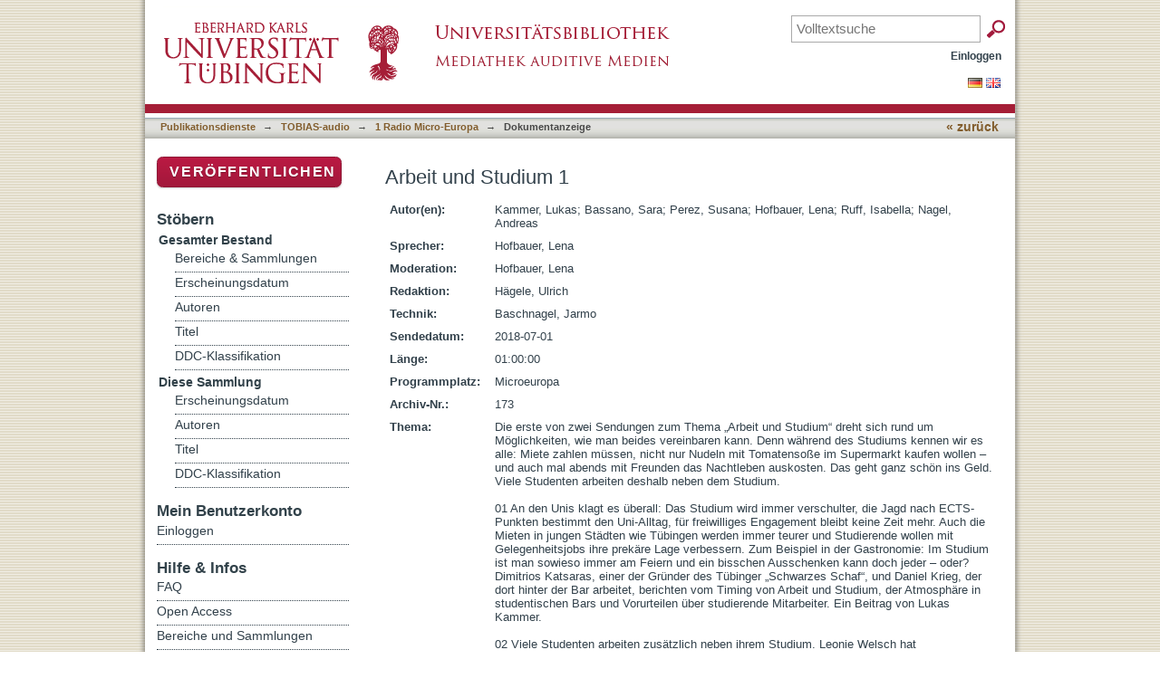

--- FILE ---
content_type: text/html;charset=utf-8
request_url: https://publikationen.uni-tuebingen.de/xmlui/handle/10900/82903
body_size: 30365
content:
<?xml version="1.0" encoding="UTF-8"?>
<!DOCTYPE html PUBLIC "-//W3C//DTD XHTML 1.0 Strict//EN" "http://www.w3.org/TR/xhtml1/DTD/xhtml1-strict.dtd">
<html xmlns="http://www.w3.org/1999/xhtml" class="no-js">
<head>
<meta content="text/html; charset=UTF-8" http-equiv="Content-Type" />
<meta content="IE=edge,chrome=1" http-equiv="X-UA-Compatible" />
<meta content="width=device-width; initial-scale=1.0; maximum-scale=1.0;" name="viewport" />
<link rel="shortcut icon" href="/xmlui/themes/uniradio/images/favicon.ico" />
<link rel="apple-touch-icon" href="/xmlui/themes/uniradio/images/apple-touch-icon.png" />
<meta name="Generator" content="DSpace 6.3" />
<link type="text/css" rel="stylesheet" media="screen" href="/xmlui/themes/uniradio/lib/css/reset.css" />
<link type="text/css" rel="stylesheet" media="screen" href="/xmlui/themes/uniradio/lib/css/base.css" />
<link type="text/css" rel="stylesheet" media="screen" href="/xmlui/themes/uniradio/lib/css/helper.css" />
<link type="text/css" rel="stylesheet" media="screen" href="/xmlui/themes/uniradio/lib/css/jquery-ui-1.8.15.custom.css" />
<link type="text/css" rel="stylesheet" media="screen" href="/xmlui/themes/uniradio/lib/css/style.css" />
<link type="text/css" rel="stylesheet" media="screen" href="/xmlui/themes/uniradio/lib/css/authority-control.css" />
<link type="text/css" rel="stylesheet" media="screen" href="/xmlui/themes/uniradio/../../static/css/uniTuebingen.css" />
<link type="text/css" rel="stylesheet" media="screen" href="/xmlui/themes/uniradio/../../static/css/uniradio.css" />
<link type="text/css" rel="stylesheet" media="handheld" href="/xmlui/themes/uniradio/lib/css/handheld.css" />
<link type="text/css" rel="stylesheet" media="print" href="/xmlui/themes/uniradio/lib/css/print.css" />
<link type="text/css" rel="stylesheet" media="all" href="/xmlui/themes/uniradio/lib/css/media.css" />
<link type="application/opensearchdescription+xml" rel="search" href="https://publikationen.uni-tuebingen.de:443/xmlui/open-search/description.xml" title="DSpace" />
<script type="text/javascript">
                                //Clear default text of empty text areas on focus
                                function tFocus(element)
                                {
                                        if (element.value == ' '){element.value='';}
                                }
                                //Clear default text of empty text areas on submit
                                function tSubmit(form)
                                {
                                        var defaultedElements = document.getElementsByTagName("textarea");
                                        for (var i=0; i != defaultedElements.length; i++){
                                                if (defaultedElements[i].value == ' '){
                                                        defaultedElements[i].value='';}}
                                }
                                //Disable pressing 'enter' key to submit a form (otherwise pressing 'enter' causes a submission to start over)
                                function disableEnterKey(e)
                                {
                                     var key;

                                     if(window.event)
                                          key = window.event.keyCode;     //Internet Explorer
                                     else
                                          key = e.which;     //Firefox and Netscape

                                     if(key == 13)  //if "Enter" pressed, then disable!
                                          return false;
                                     else
                                          return true;
                                }

                                function FnArray()
                                {
                                    this.funcs = new Array;
                                }

                                FnArray.prototype.add = function(f)
                                {
                                    if( typeof f!= "function" )
                                    {
                                        f = new Function(f);
                                    }
                                    this.funcs[this.funcs.length] = f;
                                };

                                FnArray.prototype.execute = function()
                                {
                                    for( var i=0; i < this.funcs.length; i++ )
                                    {
                                        this.funcs[i]();
                                    }
                                };

                                var runAfterJSImports = new FnArray();
            </script>
<script xmlns:i18n="http://apache.org/cocoon/i18n/2.1" type="text/javascript" src="/xmlui/themes/uniradio/lib/js/modernizr-1.7.min.js"> </script>
<title>Arbeit und Studium 1</title>
<link rel="schema.DCTERMS" href="http://purl.org/dc/terms/" />
<link rel="schema.DC" href="http://purl.org/dc/elements/1.1/" />
<meta name="DC.creator" content="Kammer, Lukas" />
<meta name="DC.creator" content="Bassano, Sara" />
<meta name="DC.creator" content="Perez, Susana" />
<meta name="DC.creator" content="Hofbauer, Lena" />
<meta name="DC.creator" content="Ruff, Isabella" />
<meta name="DC.creator" content="Nagel, Andreas" />
<meta name="DC.contributor" content="Hofbauer, Lena" />
<meta name="DCTERMS.dateAccepted" content="2018-06-28T08:04:04Z" scheme="DCTERMS.W3CDTF" />
<meta name="DCTERMS.available" content="2018-06-28T08:04:04Z" scheme="DCTERMS.W3CDTF" />
<meta name="DCTERMS.created" content="2018-02-12" scheme="DCTERMS.W3CDTF" />
<meta name="DCTERMS.issued" content="2018-07-01" scheme="DCTERMS.W3CDTF" />
<meta name="DC.identifier" content="http://hdl.handle.net/10900/82903" scheme="DCTERMS.URI" />
<meta name="DC.identifier" content="http://dx.doi.org/10.15496/publikation-24294" scheme="DCTERMS.URI" />
<meta name="DCTERMS.abstract" content="Die erste von zwei Sendungen zum Thema „Arbeit und Studium“ dreht sich rund um Möglichkeiten, wie man beides vereinbaren kann. Denn während des Studiums kennen wir es alle: Miete zahlen müssen, nicht nur Nudeln mit Tomatensoße im Supermarkt kaufen wollen – und auch mal abends mit Freunden das Nachtleben auskosten. Das geht ganz schön ins Geld. Viele Studenten arbeiten deshalb neben dem Studium.&#xD;&#xA;&#xD;&#xA;01 An den Unis klagt es überall: Das Studium wird immer verschulter, die Jagd nach ECTS-Punkten bestimmt den Uni-Alltag, für freiwilliges Engagement bleibt keine Zeit mehr. Auch die Mieten in jungen Städten wie Tübingen werden immer teurer und Studierende wollen mit Gelegenheitsjobs ihre prekäre Lage verbessern. Zum Beispiel in der Gastronomie: Im Studium ist man sowieso immer am Feiern und ein bisschen Ausschenken kann doch jeder – oder? Dimitrios Katsaras, einer der Gründer des Tübinger „Schwarzes Schaf“, und Daniel Krieg, der dort hinter der Bar arbeitet, berichten vom Timing von Arbeit und Studium, der Atmosphäre in studentischen Bars und Vorurteilen über studierende Mitarbeiter. Ein Beitrag von Lukas Kammer.&#xD;&#xA;&#xD;&#xA;02 Viele Studenten arbeiten zusätzlich neben ihrem Studium. Leonie Welsch hat Beachvolleyball zu ihrem Beruf gemacht und studiert zudem Psychologie an der Universität Tübingen. Sie erzählt uns von ihrem Alltag mit Uni und Leistungssport und spricht über ihre sportlichen Ziele. Sara Bassano hat sich mit ihr unterhalten.&#xD;&#xA;&#xD;&#xA;03 Viele Studenten verdienen sich mit einem Job neben dem Studium ein bisschen was dazu. Doch auch viele kämpfen jeden Monat, um alle ihre Lebensbedürfnisse mit einer begrenzten und oft geringen Geldsumme zu befriedigen. Es ist jedoch möglich, die täglichen finanziellen Schwierigkeiten zu überwinden. Heute bekommen wir ein paar Tipps von Benjamin: Er hat vergangenes Jahr seinen Bachelor an der Hochschule Reutlingen absolviert. Jedoch war es nicht immer so einfach, wenn es um Geld ging. Susana Perez berichtet.&#xD;&#xA;&#xD;&#xA;04 Man kann sich auch überlegen, statt während des Studiums auch in den Semesterferien mal ein bisschen zu schuften. Die Tübinger Medienwissenschaftlerinnen Chiara Dell’Anna und Karolin Lammer haben sich das auch gedacht und nach einer Alternative gesucht. Und diese fanden sie dann auf der AMB-Messe in Stuttgart. Ein Beitrag von Lena Hofbauer.&#xD;&#xA;&#xD;&#xA;05 Viele Studenten sind neben ihrem Studium berufstätig. Als Physiotherapie-Schüler arbeitet man morgens in einer Klinik oder einer Praxis und nachmittags lernt man in der Schule. Doch was wie ein duales Studium klingt, bringt kein Geld. Im Gegenteil: Die angehenden Physiotherapeuten müssen für die Schule bezahlen! Julia Bahsitta und Sarah Brunngräber machen beide eine Ausbildung zur Physiotherapeutin in Stuttgart. Ein Beitrag von Isabella Ruff.&#xD;&#xA;&#xD;&#xA;06 Karriere nach dem Studium wollen wir alle machen. Doch haben wir dafür auch das Richtige studiert? Eine Frage, die einem sicher einmal während des Studiums kommt. Felix arbeitet für ein Videospielunternehmen in Madrid. Sein Studium hat aber ganz anders begonnen. Trotzdem ist er bei seinem Traumjob gelandet. Wie er dazu gekommen ist und was man für die Arbeit in der Videospielindustrie beachten sollte, berichtet er uns. Da das Gespräch per Skype stattgefunden hat, bitten wir, die Tonqualität zu entschuldigen. Ein Beitrag von Andreas Nagel." xml:lang="de_DE" />
<meta name="DCTERMS.extent" content="01:00:00" xml:lang="de_DE" />
<meta name="DC.language" content="de" xml:lang="de_DE" scheme="DCTERMS.RFC1766" />
<meta name="DC.subject" content="Studium , Arbeit" xml:lang="de_DE" />
<meta name="DC.title" content="Arbeit und Studium 1" xml:lang="de_DE" />

<meta content="Studium , Arbeit" name="citation_keywords" />
<meta content="Arbeit und Studium 1" name="citation_title" />
<meta content="de" name="citation_language" />
<meta content="Kammer, Lukas" name="citation_author" />
<meta content="Bassano, Sara" name="citation_author" />
<meta content="Perez, Susana" name="citation_author" />
<meta content="Hofbauer, Lena" name="citation_author" />
<meta content="Ruff, Isabella" name="citation_author" />
<meta content="Nagel, Andreas" name="citation_author" />
<meta content="https://publikationen.uni-tuebingen.de/xmlui/bitstream/10900/82903/1/Arbeit%20und%20Studium%201_128kbps_01.mp3" name="citation_pdf_url" />
<meta content="2018-07-01" name="citation_date" />
<meta content="https://publikationen.uni-tuebingen.de/xmlui/handle/10900/82903" name="citation_abstract_html_url" />
</head><!--[if lt IE 7 ]> <body class="ie6"> <![endif]-->
                <!--[if IE 7 ]>    <body class="ie7"> <![endif]-->
                <!--[if IE 8 ]>    <body class="ie8"> <![endif]-->
                <!--[if IE 9 ]>    <body class="ie9"> <![endif]-->
                <!--[if (gt IE 9)|!(IE)]><!--><body><!--<![endif]-->
<div id="page">
<div id="ds-main">
<div id="ds-header-wrapper">
<div class="clearfix" id="ds-header">
<div id="logo">
<a id="ds-header-logo-link" href="http://www.uni-tuebingen.de" target="_blank">
<span id="ds-header-logo"> </span>
</a>
<a id="ds-header-logo-link" href="http://www.ub.uni-tuebingen.de" target="_blank">
<span id="ds-header-logo-ub"> </span>
</a>
<h1 class="pagetitle visuallyhidden">Arbeit und Studium 1</h1>
</div>
<div id="topbox">
<div class="ds-option-set" id="ds-search-option">
<form method="post" id="ds-search-form" action="/xmlui/discover">
<fieldset>
<input placeholder="Volltextsuche" name="query" type="text" class="ds-text-field" />
<input xmlns:i18n="http://apache.org/cocoon/i18n/2.1" value="OK" type="submit" name="submit" class="ds-button-field " onclick="&#10;                                        var radio = document.getElementById(&quot;ds-search-form-scope-container&quot;);&#10;                                        if (radio != undefined &amp;&amp; radio.checked)&#10;                                        {&#10;                                        var form = document.getElementById(&quot;ds-search-form&quot;);&#10;                                        form.action=&#10;                                    &quot;/xmlui/handle/&quot; + radio.value + &quot;/discover&quot; ; &#10;                                        }&#10;                                    " />
</fieldset>
</form>
</div>
</div>
<div id="ds-user-box">
<p>
<a href="/xmlui/login">Einloggen</a>
</p>
</div>
</div>
</div>
<div xmlns:i18n="http://apache.org/cocoon/i18n/2.1" id="ds-trail-wrapper">
<div id="ds-language-selection">
<a href="&#10;   &#9;&#9;&#9;&#9;&#9;&#9;&#9;javascript:window.location.search = '?locale-attribute=de';&#10;&#9;&#9;&#9;&#9;&#9;&#9;">
<img src="/xmlui/static/gfx/flag_de.png" />
</a>
<a href="&#10;   &#9;&#9;&#9;&#9;&#9;&#9;&#9;javascript:window.location.search = '?locale-attribute=en';&#10;&#9;&#9;&#9;&#9;&#9;&#9;">
<img src="/xmlui/static/gfx/flag_en.png" />
</a>
</div>
<ul id="ds-trail">
<li class="ds-trail-link first-link ">
<a href="/xmlui/">Publikationsdienste</a>
</li>
<li xmlns:i18n="http://apache.org/cocoon/i18n/2.1" xmlns="http://di.tamu.edu/DRI/1.0/" class="ds-trail-arrow">→</li>
<li class="ds-trail-link ">
<a href="/xmlui/handle/10900/32092">TOBIAS-audio</a>
</li>
<li class="ds-trail-arrow">→</li>
<li class="ds-trail-link ">
<a href="/xmlui/handle/10900/54841">1 Radio Micro-Europa</a>
</li>
<li class="ds-trail-arrow">→</li>
<li class="ds-trail-link last-link">Dokumentanzeige</li>
<a xmlns:i18n="http://apache.org/cocoon/i18n/2.1" xmlns="http://di.tamu.edu/DRI/1.0/" href="javascript:window.history.back();" id="utue_back_button">« zurück</a>
</ul>
</div>
<div xmlns:i18n="http://apache.org/cocoon/i18n/2.1" class="hidden" id="no-js-warning-wrapper">
<div id="no-js-warning">
<div class="notice failure">JavaScript is disabled for your browser. Some features of this site may not work without it.</div>
</div>
</div>
<div id="ds-content-wrapper">
<div class="clearfix" id="ds-content">
<div id="ds-body">
<div id="aspect_artifactbrowser_ItemViewer_div_item-view" class="ds-static-div primary">
<!-- External Metadata URL: cocoon://metadata/handle/10900/82903/mets.xml-->
<table xmlns:oreatom="http://www.openarchives.org/ore/atom/" xmlns:ore="http://www.openarchives.org/ore/terms/" xmlns:atom="http://www.w3.org/2005/Atom" class="ds-includeSet-table">
<h1>Arbeit und Studium 1</h1>
<tr class="ds-table-row odd">
<td>
<span class="bold">Autor(en):</span>
</td>
<td xmlns:i18n="http://apache.org/cocoon/i18n/2.1">
<span>Kammer, Lukas</span>; <span>Bassano, Sara</span>; <span>Perez, Susana</span>; <span>Hofbauer, Lena</span>; <span>Ruff, Isabella</span>; <span>Nagel, Andreas</span>
</td>
</tr>
<tr class="ds-table-row even">
<td>
<span class="bold">Sprecher:</span>
</td>
<td xmlns:i18n="http://apache.org/cocoon/i18n/2.1">Hofbauer, Lena</td>
</tr>
<tr class="ds-table-row odd">
<td>
<span class="bold">Moderation:</span>
</td>
<td xmlns:i18n="http://apache.org/cocoon/i18n/2.1">Hofbauer, Lena</td>
</tr>
<tr class="ds-table-row even">
<td>
<span class="bold">Redaktion:</span>
</td>
<td xmlns:i18n="http://apache.org/cocoon/i18n/2.1">Hägele, Ulrich</td>
</tr>
<tr class="ds-table-row odd">
<td>
<span class="bold">Technik:</span>
</td>
<td xmlns:i18n="http://apache.org/cocoon/i18n/2.1">Baschnagel, Jarmo</td>
</tr>
<tr class="ds-table-row even">
<td>
<span class="bold">Sendedatum:</span>
</td>
<td xmlns:i18n="http://apache.org/cocoon/i18n/2.1">
<span>2018-07-01</span>
</td>
</tr>
<tr class="ds-table-row odd">
<td>
<span class="bold">Länge:</span>
</td>
<td xmlns:i18n="http://apache.org/cocoon/i18n/2.1">
<span>01:00:00</span>
</td>
</tr>
<tr class="ds-table-row even">
<td>
<span class="bold">Programmplatz:</span>
</td>
<td xmlns:i18n="http://apache.org/cocoon/i18n/2.1">
<span>Microeuropa</span>
</td>
</tr>
<tr class="ds-table-row odd">
<td>
<span class="bold">Archiv-Nr.:</span>
</td>
<td xmlns:i18n="http://apache.org/cocoon/i18n/2.1">
<span>173</span>
</td>
</tr>
<tr class="ds-table-row even">
<td>
<span class="bold">Thema:</span>
</td>
<td xmlns:i18n="http://apache.org/cocoon/i18n/2.1">
<span style="white-space: pre-wrap; word-wrap: break-word; display: block; unicode-bidi: embed;">Die erste von zwei Sendungen zum Thema „Arbeit und Studium“ dreht sich rund um Möglichkeiten, wie man beides vereinbaren kann. Denn während des Studiums kennen wir es alle: Miete zahlen müssen, nicht nur Nudeln mit Tomatensoße im Supermarkt kaufen wollen – und auch mal abends mit Freunden das Nachtleben auskosten. Das geht ganz schön ins Geld. Viele Studenten arbeiten deshalb neben dem Studium.&#13;
&#13;
01 An den Unis klagt es überall: Das Studium wird immer verschulter, die Jagd nach ECTS-Punkten bestimmt den Uni-Alltag, für freiwilliges Engagement bleibt keine Zeit mehr. Auch die Mieten in jungen Städten wie Tübingen werden immer teurer und Studierende wollen mit Gelegenheitsjobs ihre prekäre Lage verbessern. Zum Beispiel in der Gastronomie: Im Studium ist man sowieso immer am Feiern und ein bisschen Ausschenken kann doch jeder – oder? Dimitrios Katsaras, einer der Gründer des Tübinger „Schwarzes Schaf“, und Daniel Krieg, der dort hinter der Bar arbeitet, berichten vom Timing von Arbeit und Studium, der Atmosphäre in studentischen Bars und Vorurteilen über studierende Mitarbeiter. Ein Beitrag von Lukas Kammer.&#13;
&#13;
02 Viele Studenten arbeiten zusätzlich neben ihrem Studium. Leonie Welsch hat Beachvolleyball zu ihrem Beruf gemacht und studiert zudem Psychologie an der Universität Tübingen. Sie erzählt uns von ihrem Alltag mit Uni und Leistungssport und spricht über ihre sportlichen Ziele. Sara Bassano hat sich mit ihr unterhalten.&#13;
&#13;
03 Viele Studenten verdienen sich mit einem Job neben dem Studium ein bisschen was dazu. Doch auch viele kämpfen jeden Monat, um alle ihre Lebensbedürfnisse mit einer begrenzten und oft geringen Geldsumme zu befriedigen. Es ist jedoch möglich, die täglichen finanziellen Schwierigkeiten zu überwinden. Heute bekommen wir ein paar Tipps von Benjamin: Er hat vergangenes Jahr seinen Bachelor an der Hochschule Reutlingen absolviert. Jedoch war es nicht immer so einfach, wenn es um Geld ging. Susana Perez berichtet.&#13;
&#13;
04 Man kann sich auch überlegen, statt während des Studiums auch in den Semesterferien mal ein bisschen zu schuften. Die Tübinger Medienwissenschaftlerinnen Chiara Dell’Anna und Karolin Lammer haben sich das auch gedacht und nach einer Alternative gesucht. Und diese fanden sie dann auf der AMB-Messe in Stuttgart. Ein Beitrag von Lena Hofbauer.&#13;
&#13;
05 Viele Studenten sind neben ihrem Studium berufstätig. Als Physiotherapie-Schüler arbeitet man morgens in einer Klinik oder einer Praxis und nachmittags lernt man in der Schule. Doch was wie ein duales Studium klingt, bringt kein Geld. Im Gegenteil: Die angehenden Physiotherapeuten müssen für die Schule bezahlen! Julia Bahsitta und Sarah Brunngräber machen beide eine Ausbildung zur Physiotherapeutin in Stuttgart. Ein Beitrag von Isabella Ruff.&#13;
&#13;
06 Karriere nach dem Studium wollen wir alle machen. Doch haben wir dafür auch das Richtige studiert? Eine Frage, die einem sicher einmal während des Studiums kommt. Felix arbeitet für ein Videospielunternehmen in Madrid. Sein Studium hat aber ganz anders begonnen. Trotzdem ist er bei seinem Traumjob gelandet. Wie er dazu gekommen ist und was man für die Arbeit in der Videospielindustrie beachten sollte, berichtet er uns. Da das Gespräch per Skype stattgefunden hat, bitten wir, die Tonqualität zu entschuldigen. Ein Beitrag von Andreas Nagel.</span>
</td>
</tr>
<tr class="ds-table-row odd">
<td>
<span class="bold">Klassifikation:</span>
</td>
<td xmlns:i18n="http://apache.org/cocoon/i18n/2.1">
<span>Gesellschaft</span>
</td>
</tr>
<tr class="ds-table-row even">
<td>
<span class="bold">Aufnahmedatum:</span>
</td>
<td xmlns:i18n="http://apache.org/cocoon/i18n/2.1">
<span>2018-02-12</span>
</td>
</tr>
<tr class="ds-table-row odd">
<td>
<span class="bold">Form:</span>
</td>
<td xmlns:i18n="http://apache.org/cocoon/i18n/2.1">
<span>Live-Aufzeichnung, geschnitten</span>
</td>
</tr>
<tr class="ds-table-row even">
<td>
<span class="bold">Musikstücke:</span>
</td>
<td xmlns:i18n="http://apache.org/cocoon/i18n/2.1">
<span style="white-space: pre-wrap; word-wrap: break-word; display: block; unicode-bidi: embed;">01 Imagine Dragons – Working Man (2012)&#13;
02 Nikki Minaj – Anaconda (2016)&#13;
03 Pete Townshend – Keep on Working (1980)&#13;
04 American Athors – Believer (2014)&#13;
05 Florence and the Machine – Dog Days are Over (2014)&#13;
06 Audioslave – I am the Highway (2002)&#13;
07 The Pretty Things – Feel like going home (2007)&#13;
08 Rihanna – Work (2016)&#13;
09 Imagine Dragons – Radioactive (2012)</span>
</td>
</tr>
<tr class="ds-table-row odd">
<td>
<span class="bold">Zitierfähiger Link (URI):</span>
</td>
<td xmlns:i18n="http://apache.org/cocoon/i18n/2.1">
<span>
<a href="http://hdl.handle.net/10900/82903">http://hdl.handle.net/10900/82903</a>
<br />
<a href="http://dx.doi.org/10.15496/publikation-24294">http://dx.doi.org/10.15496/publikation-24294</a>
</span>
</td>
</tr>
<tr class="ds-table-row even">
<td>
<a href="/xmlui/handle/10900/82903?show=full">Zur Langanzeige</a>
</td>
</tr>
</table>
<h2 xmlns:i18n="http://apache.org/cocoon/i18n/2.1" xmlns:oreatom="http://www.openarchives.org/ore/atom/" xmlns:ore="http://www.openarchives.org/ore/terms/" xmlns:atom="http://www.w3.org/2005/Atom">Dateien zu dieser Ressource</h2>
<div xmlns:i18n="http://apache.org/cocoon/i18n/2.1" xmlns:oreatom="http://www.openarchives.org/ore/atom/" xmlns:ore="http://www.openarchives.org/ore/terms/" xmlns:atom="http://www.w3.org/2005/Atom" class="file-list">
<div class="file-wrapper clearfix">
<div class="thumbnail-wrapper">
<a class="image-link" href="/xmlui/bitstream/handle/10900/82903/Arbeit%20und%20Studium%201_128kbps_01.mp3?sequence=1&amp;isAllowed=y">
<img style="height: 80px;" src="/xmlui/themes/uniradio/images/mime.png" alt="Icon" />
</a>
</div>
<div style="height: 80px;" class="file-metadata">
<div>
<span class="bold">Name:</span>
<span xmlns:i18n="http://apache.org/cocoon/i18n/2.1" title="Arbeit und Studium 1_128kbps_01.mp3">Arbeit und Studium ...</span>
</div>
<div>
<span class="bold">Größe:</span>
<span xmlns:i18n="http://apache.org/cocoon/i18n/2.1">54.80 MB</span>
</div>
<div xmlns:i18n="http://apache.org/cocoon/i18n/2.1">
<span class="bold">Format:</span>
<span xmlns:i18n="http://apache.org/cocoon/i18n/2.1">mp3 audio</span>
</div>
</div>
<div xmlns:i18n="http://apache.org/cocoon/i18n/2.1" style="height: 80px;" class="file-link">
<a href="/xmlui/bitstream/handle/10900/82903/Arbeit%20und%20Studium%201_128kbps_01.mp3?sequence=1&amp;isAllowed=y">Öffnen</a>
</div>
</div>
</div>
<h2 xmlns:i18n="http://apache.org/cocoon/i18n/2.1" class="ds-list-head">Das Dokument erscheint in:</h2>
<ul xmlns:i18n="http://apache.org/cocoon/i18n/2.1" xmlns="http://di.tamu.edu/DRI/1.0/" xmlns:oreatom="http://www.openarchives.org/ore/atom/" xmlns:ore="http://www.openarchives.org/ore/terms/" xmlns:atom="http://www.w3.org/2005/Atom" class="ds-referenceSet-list">
<!-- External Metadata URL: cocoon://metadata/handle/10900/54841/mets.xml-->
<li>
<a href="/xmlui/handle/10900/54841">1 Radio Micro-Europa</a> [653]<br />Das Sendearchiv des Radioprojekts Micro-Europa</li>
</ul>
</div>
</div>
<div id="ds-options-wrapper">
<div id="ds-options">
<div>
<p class="rot">
<a href="/xmlui/submit">Veröffentlichen</a>
</p>
</div>
<h1 xmlns:i18n="http://apache.org/cocoon/i18n/2.1" class="ds-option-set-head">Stöbern</h1>
<div xmlns:i18n="http://apache.org/cocoon/i18n/2.1" xmlns="http://di.tamu.edu/DRI/1.0/" id="aspect_viewArtifacts_Navigation_list_browse" class="ds-option-set">
<ul class="ds-options-list">
<li>
<h2 class="ds-sublist-head">Gesamter Bestand</h2>
<ul xmlns:i18n="http://apache.org/cocoon/i18n/2.1" xmlns="http://di.tamu.edu/DRI/1.0/" class="ds-simple-list sublist">
<li class="ds-simple-list-item">
<a href="/xmlui/community-list">Bereiche &amp; Sammlungen</a>
</li>
<li xmlns:i18n="http://apache.org/cocoon/i18n/2.1" xmlns="http://di.tamu.edu/DRI/1.0/" class="ds-simple-list-item">
<a href="/xmlui/browse?type=dateissued">Erscheinungsdatum</a>
</li>
<li xmlns:i18n="http://apache.org/cocoon/i18n/2.1" xmlns="http://di.tamu.edu/DRI/1.0/" class="ds-simple-list-item">
<a href="/xmlui/browse?type=author">Autoren</a>
</li>
<li xmlns:i18n="http://apache.org/cocoon/i18n/2.1" xmlns="http://di.tamu.edu/DRI/1.0/" class="ds-simple-list-item">
<a href="/xmlui/browse?type=title">Titel</a>
</li>
<li xmlns:i18n="http://apache.org/cocoon/i18n/2.1" xmlns="http://di.tamu.edu/DRI/1.0/" class="ds-simple-list-item">
<a href="/xmlui/browse?type=ddc">DDC-Klassifikation</a>
</li>
</ul>
</li>
<li xmlns:i18n="http://apache.org/cocoon/i18n/2.1" xmlns="http://di.tamu.edu/DRI/1.0/">
<h2 class="ds-sublist-head">Diese Sammlung</h2>
<ul xmlns:i18n="http://apache.org/cocoon/i18n/2.1" xmlns="http://di.tamu.edu/DRI/1.0/" class="ds-simple-list sublist">
<li class="ds-simple-list-item">
<a href="/xmlui/handle/10900/54841/browse?type=dateissued">Erscheinungsdatum</a>
</li>
<li xmlns:i18n="http://apache.org/cocoon/i18n/2.1" xmlns="http://di.tamu.edu/DRI/1.0/" class="ds-simple-list-item">
<a href="/xmlui/handle/10900/54841/browse?type=author">Autoren</a>
</li>
<li xmlns:i18n="http://apache.org/cocoon/i18n/2.1" xmlns="http://di.tamu.edu/DRI/1.0/" class="ds-simple-list-item">
<a href="/xmlui/handle/10900/54841/browse?type=title">Titel</a>
</li>
<li xmlns:i18n="http://apache.org/cocoon/i18n/2.1" xmlns="http://di.tamu.edu/DRI/1.0/" class="ds-simple-list-item">
<a href="/xmlui/handle/10900/54841/browse?type=ddc">DDC-Klassifikation</a>
</li>
</ul>
</li>
</ul>
</div>
<h1 xmlns:i18n="http://apache.org/cocoon/i18n/2.1" xmlns="http://di.tamu.edu/DRI/1.0/" class="ds-option-set-head">Mein Benutzerkonto</h1>
<div xmlns:i18n="http://apache.org/cocoon/i18n/2.1" xmlns="http://di.tamu.edu/DRI/1.0/" id="aspect_viewArtifacts_Navigation_list_account" class="ds-option-set">
<ul class="ds-simple-list">
<li class="ds-simple-list-item">
<a href="/xmlui/login">Einloggen</a>
</li>
</ul>
</div>
<h1 xmlns:i18n="http://apache.org/cocoon/i18n/2.1" xmlns="http://di.tamu.edu/DRI/1.0/" class="ds-option-set-head">Hilfe &amp; Infos</h1>
<div class="ds-option-set" id="static.help">
<ul class="ds-simple-list-help">
<li>
<a target="_blank" href="/xmlui/static/html/faq.html">FAQ</a>
</li>
<li>
<a target="_blank" href="/xmlui/static/html/faq.html">Open Access</a>
</li>
<li>
<a target="_blank" href="/xmlui/static/html/faq.html">Bereiche und Sammlungen</a>
</li>
<li>
<a target="_blank" href="/xmlui/static/html/faq.html">Veröffentlichen</a>
</li>
<li>
<a target="_blank" href="/xmlui/static/html/faq.html">Suchen</a>
</li>
</ul>
</div>
</div>
</div>

</div>
</div>
<div id="ds-footer-wrapper">
<div id="ds-footer">
<div id="ds-footer-right">
<a target="_blank" href="http://www.ub.uni-tuebingen.de">Universitätsbibliothek</a> | <a target="_blank" href="http://www.uni-tuebingen.de/index.php?id=334">Impressum</a> | <a target="_blank" href="https://uni-tuebingen.de/meta/datenschutzerklaerung/">Datenschutz</a>
</div>
<div id="ds-footer-links">
<a href="/xmlui/feedback">Feedback</a> | <a xmlns:i18n="http://apache.org/cocoon/i18n/2.1" href="/xmlui/page/leitlinien">Leitlinien</a> | <a target="_blank" href="/xmlui/static/html/faq.html">Hilfe</a>
</div>
<a class="hidden" href="/xmlui/htmlmap"> </a>
</div>
</div>
</div>
</div>
<script src="https://ajax.googleapis.com/ajax/libs/jquery/1.6.2/jquery.min.js" type="text/javascript"> </script>
<script type="text/javascript">!window.jQuery && document.write('<script type="text/javascript" src="/xmlui/static/js/jquery-1.6.2.min.js"> <\/script>')</script>
<script type="text/javascript" src="/xmlui/themes/uniradio/lib/js/jquery-ui-1.8.15.custom.min.js"> </script><!--[if lt IE 7 ]>
<script type="text/javascript" src="/xmlui/themes/uniradio/lib/js/DD_belatedPNG_0.0.8a.js?v=1"> </script>
<script type="text/javascript">DD_belatedPNG.fix('#ds-header-logo');DD_belatedPNG.fix('#ds-footer-logo');$.each($('img[src$=png]'), function() {DD_belatedPNG.fixPng(this);});</script><![endif]-->
<script type="text/javascript">
            runAfterJSImports.execute();
        </script>
<script src="/dspace_scripts/audiojs/audiojs/audio.min.js"> </script>
<script type="text/javascript">
<!--
		
			if($("li:contains('Dokumentanzeige')").length > 0){ $("#utue_back_button").css('display','inline'); }
		
			// $('.ds-sublist-head').get(1).innerHTML='<br />Uniradio';
			
			// GND-Funktionalität
			function showOgnd() {window.open("https://"+window.location.host+"/dspace_scripts/ognd.php","OGND","height=700,width=540,status=no,menubar=no,scrollbars=yes");}
			$("span:contains('Wählen Sie mindestens ein Schlagwort aus der Gemeinsamen Normdatei.')").html('<a href="javascript:showOgnd()">Klicken Sie hier um Schlagworte aus der Gemeinsamen Normdatei auszuwählen.</a>');
			$("#aspect_submission_StepTransformer_field_dc_subject_classification").attr("readonly", "readonly");
			
			// Mp3 Player
			if($('img[src="/xmlui/themes/uniradio/images/Crystal_Clear_action_lock3_64px.png"]').length == 0)
			{
				$('.file-link').html('<p/><audio src="'+$(".file-link").children("a").attr("href")+'" preload="auto"/>').css('margin-left','38px');
				audiojs.events.ready(function() {var as = audiojs.createAll();});
			}
			
			//if(typeof(Storage)!=="undefined") // check localStorage Support
			//{
			//localStorage.biblio=0; // set to normal mode
			//}
			
			/* Piwik */
			  var _paq = _paq || [];
			  _paq.push(['disableCookies']);
			  _paq.push(["trackPageView"]);
			  _paq.push(["enableLinkTracking"]);

			  (function() {
				var u=(("https:" == document.location.protocol) ? "https" : "http") + "://vitruv.uni-tuebingen.de/piwik/";
				_paq.push(["setTrackerUrl", u+"piwik.php"]);
				_paq.push(["setSiteId", "13"]);
				var d=document, g=d.createElement("script"), s=d.getElementsByTagName("script")[0]; g.type="text/javascript";
				g.defer=true; g.async=true; g.src=u+"piwik.js"; s.parentNode.insertBefore(g,s);
			  })();
			/* End Piwik Code */
			
		 
		-->
</script></body></html>
